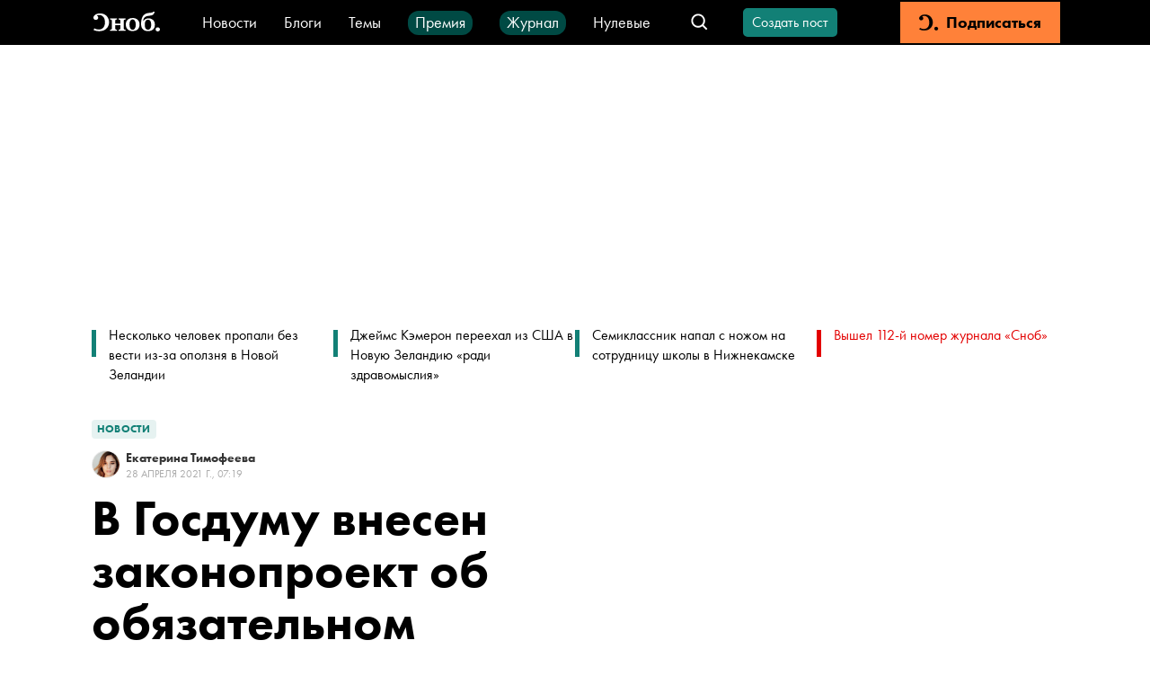

--- FILE ---
content_type: application/javascript; charset=UTF-8
request_url: https://snob.ru/_nuxt/c89d264.js
body_size: 3216
content:
!function(e){function c(data){for(var c,d,n=data[0],o=data[1],l=data[2],i=0,h=[];i<n.length;i++)d=n[i],Object.prototype.hasOwnProperty.call(r,d)&&r[d]&&h.push(r[d][0]),r[d]=0;for(c in o)Object.prototype.hasOwnProperty.call(o,c)&&(e[c]=o[c]);for(v&&v(data);h.length;)h.shift()();return t.push.apply(t,l||[]),f()}function f(){for(var e,i=0;i<t.length;i++){for(var c=t[i],f=!0,d=1;d<c.length;d++){var o=c[d];0!==r[o]&&(f=!1)}f&&(t.splice(i--,1),e=n(n.s=c[0]))}return e}var d={},r={247:0},t=[];function n(c){if(d[c])return d[c].exports;var f=d[c]={i:c,l:!1,exports:{}};return e[c].call(f.exports,f,f.exports,n),f.l=!0,f.exports}n.e=function(e){var c=[],f=r[e];if(0!==f)if(f)c.push(f[2]);else{var d=new Promise((function(c,d){f=r[e]=[c,d]}));c.push(f[2]=d);var t,script=document.createElement("script");script.charset="utf-8",script.timeout=120,n.nc&&script.setAttribute("nonce",n.nc),script.src=function(e){return n.p+""+{0:"e407ac9",1:"e968733",2:"c09e4a7",3:"abc9b21",4:"4a50f4a",5:"4745a3c",6:"c7e00f6",7:"84804de",8:"8a35b43",9:"e53a0ae",10:"1a5431f",11:"c37d1a3",12:"bc9b819",13:"57b513f",14:"0533486",15:"62f8242",16:"39805f4",17:"eaa86e7",18:"204eb9f",19:"08a5ff6",20:"44af1ef",21:"abf0899",22:"c28b05c",23:"64a552b",24:"e5d320a",25:"115781a",26:"6775423",27:"e3424a8",28:"a32bcde",29:"300540e",30:"6b09ec2",33:"e455b61",34:"0e53b8c",35:"f306ee8",36:"f85591b",37:"d415ac4",38:"670cb31",39:"3826bca",40:"5a104d0",41:"97369df",42:"11c3664",43:"a4338ac",44:"4976a9e",45:"3b3b661",46:"e3a5712",47:"e11f9fe",48:"901809f",49:"dd45746",50:"9ccf742",51:"601352d",52:"0d2f9f5",53:"e407cdb",54:"58c6e4d",55:"5658d23",56:"25e8472",57:"d684497",58:"cbe2a93",59:"ea6209d",60:"32cd4d5",61:"afc035b",62:"7fab4d9",63:"593f6ba",64:"5ac0437",65:"99a0e49",66:"31c5712",67:"69149b6",68:"532e602",69:"d3281d5",70:"f69d07f",71:"aa18535",72:"87f5f26",73:"cc73694",74:"724626e",75:"b38dfd3",76:"81ee16e",77:"06e6675",78:"5db5a9e",79:"81f94ca",80:"8c93c15",81:"08884cb",82:"863dadf",83:"3fdc238",84:"a3ed67c",85:"8479d83",86:"9b0686c",87:"9bf38ce",88:"f5420bc",89:"84f607b",90:"9c08ff4",91:"9280034",92:"d6e0221",93:"807629f",94:"cd3bc8e",95:"43a3f54",96:"7c59915",97:"1892b06",98:"6d48181",99:"60fc5e6",100:"f54298e",101:"493e751",102:"1d03bbc",103:"cd1b1cb",104:"5f34f95",105:"81f217d",106:"04d2d8c",107:"b107e10",108:"723af63",109:"6866b5b",110:"e6d0036",111:"9a1e47a",112:"5cca002",113:"24460a0",114:"34082ea",115:"4a94297",116:"e5899f4",117:"f5f7387",118:"841f93d",119:"db1e7ea",120:"d1e7d0d",121:"260e5db",122:"e213f19",123:"3fc6ab1",124:"86c26b2",125:"5874087",126:"72855e3",127:"9a5c471",128:"ffe9935",129:"6f27368",130:"54012c1",131:"b74e0a0",132:"a61a0bc",133:"8c2fc2f",134:"51bc9a9",135:"c7564ce",136:"b5064b8",137:"abfb46b",138:"17b14f5",139:"d41db7f",140:"665db5a",141:"4b06431",142:"282205f",143:"6523625",144:"c385144",145:"3f219ea",146:"4dbceaa",147:"8c239d3",148:"5a59de9",149:"aebcac7",150:"8b83824",151:"5ede59f",152:"f415534",153:"e3c9b2b",154:"a77ed96",155:"31bf768",156:"4912753",157:"15e09b0",158:"049e0b8",159:"99fd994",160:"00bab92",161:"4c5fe0f",162:"843a48f",163:"5f39454",164:"2add40b",165:"4bef44e",166:"2966f3b",167:"2cc5e25",168:"a18a902",169:"5bdc75b",170:"54c0d3c",171:"3305f2d",172:"84dd737",173:"046d333",174:"c45147b",175:"b402f4f",176:"81ae0cb",177:"828c636",178:"5d2ddd0",179:"06e744b",180:"ac7a624",181:"c1dc4c4",182:"f6b9352",183:"7b0463d",184:"d6fb34c",185:"854c9b8",186:"2da8c14",187:"34c9e71",188:"3b0b181",189:"4c763c0",190:"d757c1d",191:"1c4ce7a",192:"803097f",193:"1c7f2a0",194:"60ca834",195:"e2d164a",196:"77ea464",197:"9f64baf",198:"fe1e2b2",199:"e45d8d4",200:"efbd3fa",201:"90ca6e3",202:"6c23aaf",203:"bc882bd",204:"57fe8c9",205:"810f696",206:"cd26de0",207:"b2f0264",208:"130cc03",209:"ab2ad83",210:"3712fca",211:"ba5a9af",212:"253c46f",213:"2e7a009",214:"2f7371d",215:"8fca00a",216:"35419c6",217:"630b6fd",218:"806da20",219:"de4e5b1",220:"764a065",221:"9b9bebc",222:"bb7ffc7",223:"949a1cb",224:"5376552",225:"227ce7a",226:"ca3d827",227:"48acff0",228:"c8c73f6",229:"8668c39",230:"5dd70b3",231:"71d94e9",232:"fb5defd",233:"021bfd4",234:"8c21c0c",235:"ae269b0",236:"dc12d8a",237:"c9933be",238:"e918e23",239:"5abc26e",240:"f1ce85c",241:"56a9412",242:"bf8e48e",243:"f5fb4f7",244:"57eaf75",245:"5bbf532",246:"8b13230",249:"02eeaef",250:"ee8c5a9",251:"6ae0c71",252:"2b65901",253:"a828644",254:"373f625",255:"5d55731",256:"95d25ee",257:"fa9edb0",258:"cd15f59",259:"30328be",260:"9b4636f",261:"357b987",262:"9a49a88",263:"907754a",264:"e68d64e",265:"1eb83e0",266:"6032c0e",267:"85478cc",268:"5a97a64",269:"d70ea0a",270:"6ffed30",271:"e9eee96",272:"58e9a5c",273:"468e5a0",274:"04041f6",275:"ac065cc",276:"d857477",277:"0e99822",278:"49f2c3e",279:"adb15dc",280:"5441e71",281:"138105d",282:"91d97be",283:"ad4b9c2",284:"ab50633",285:"339f001"}[e]+".js"}(e);var o=new Error;t=function(c){script.onerror=script.onload=null,clearTimeout(l);var f=r[e];if(0!==f){if(f){var d=c&&("load"===c.type?"missing":c.type),t=c&&c.target&&c.target.src;o.message="Loading chunk "+e+" failed.\n("+d+": "+t+")",o.name="ChunkLoadError",o.type=d,o.request=t,f[1](o)}r[e]=void 0}};var l=setTimeout((function(){t({type:"timeout",target:script})}),12e4);script.onerror=script.onload=t,document.head.appendChild(script)}return Promise.all(c)},n.m=e,n.c=d,n.d=function(e,c,f){n.o(e,c)||Object.defineProperty(e,c,{enumerable:!0,get:f})},n.r=function(e){"undefined"!=typeof Symbol&&Symbol.toStringTag&&Object.defineProperty(e,Symbol.toStringTag,{value:"Module"}),Object.defineProperty(e,"__esModule",{value:!0})},n.t=function(e,c){if(1&c&&(e=n(e)),8&c)return e;if(4&c&&"object"==typeof e&&e&&e.__esModule)return e;var f=Object.create(null);if(n.r(f),Object.defineProperty(f,"default",{enumerable:!0,value:e}),2&c&&"string"!=typeof e)for(var d in e)n.d(f,d,function(c){return e[c]}.bind(null,d));return f},n.n=function(e){var c=e&&e.__esModule?function(){return e.default}:function(){return e};return n.d(c,"a",c),c},n.o=function(object,e){return Object.prototype.hasOwnProperty.call(object,e)},n.p="/_nuxt/",n.oe=function(e){throw console.error(e),e};var o=window.webpackJsonp=window.webpackJsonp||[],l=o.push.bind(o);o.push=c,o=o.slice();for(var i=0;i<o.length;i++)c(o[i]);var v=l;f()}([]);
//# sourceMappingURL=c89d264.js.map